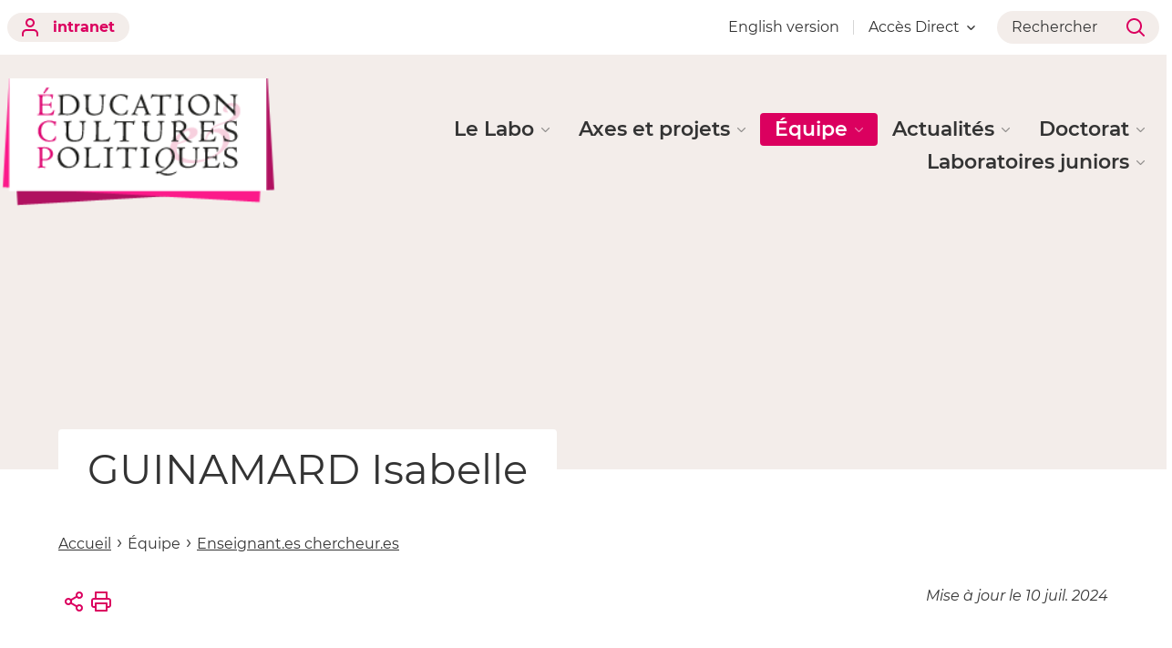

--- FILE ---
content_type: text/html;charset=UTF-8
request_url: https://ecp.univ-lyon2.fr/enseignant-es-chercheur-es/guinamard-isabelle
body_size: 82912
content:




































<!DOCTYPE html>
<html class="no-js html" xmlns="http://www.w3.org/1999/xhtml" lang="fr">
<head>
    <meta name="viewport" content="width=device-width, initial-scale=1.0" />
    

















        
        <meta property="og:description" content="" />
        <meta property="og:title" content="GUINAMARD Isabelle - L’unité de recherche Éducation, Cultures, Politiques" />
        <meta property="og:site_name" content="L’unité de recherche Éducation, Cultures, Politiques" />
        <meta property="og:type" content="article" />
        <meta property="og:url" content="https://ecp.univ-lyon2.fr/enseignant-es-chercheur-es/guinamard-isabelle" />
        <meta property="og:image" content="https://ecp.univ-lyon2.fr/medias/photo/silhouette02_1618590669959-jpg" />
            <meta property="og:image:width" content="300" />
            <meta property="og:image:height" content="300" />
<meta http-equiv="content-type" content="text/html; charset=utf-8" />
<title>GUINAMARD Isabelle - L’unité de recherche Éducation, Cultures, Politiques</title>



    <link rel="canonical" href="https://ecp.univ-lyon2.fr/enseignant-es-chercheur-es/guinamard-isabelle" />

<link rel="icon" type="image/png" href="/uas/site_ecp/FAVICON/leslafavicon.png" />
<meta http-equiv="pragma" content="no-cache" />

<link rel="schema.DC" href="http://purl.org/dc/elements/1.1/" />
<meta name="DC.Title" content="GUINAMARD Isabelle - L’unité de recherche Éducation, Cultures, Politiques" />
<meta name="DC.Creator" content="Webmestre Université Lumière Lyon 2" />
<meta name="DC.Description" lang="fr-FR" content="" />
<meta name="DC.Publisher" content="Webmestre Université Lumière Lyon 2" />
<meta name="DC.Date.created" scheme="W3CDTF" content="20210416 18:30:39.0" />
<meta name="DC.Date.modified" scheme="W3CDTF" content="20240710 09:45:33.0" />
<meta name="DC.Language" scheme="RFC3066" content="fr-FR" />
<meta name="DC.Rights" content="Copyright &copy; L’unité de recherche Éducation, Cultures, Politiques" />

<meta name="description" content="" />
<meta name="author" lang="fr_FR" content="Webmestre Université Lumière Lyon 2" />
<meta name="Date-Creation-yyyymmdd" content="20210416 18:30:39.0" />
<meta name="Date-Revision-yyyymmdd" content="20240710 09:45:33.0" />
<meta name="copyright" content="Copyright &copy; L’unité de recherche Éducation, Cultures, Politiques" />
<meta name="reply-to" content="webmaster@univ-lyon2.fr" />
<meta name="category" content="Internet" />
<meta name="robots" content="index, follow" />
<meta name="distribution" content="global" />
<meta name="identifier-url" content="https://ecp.univ-lyon2.fr/" />
<meta name="resource-type" content="document" />
<meta name="expires" content="-1" />

    <meta name="google-site-verification" content="" />

<meta name="Generator" content="K-Sup (6.07.77)" />
<meta name="Formatter" content="K-Sup (6.07.77)" />

    <link rel="start" title="Accueil" href="https://ecp.univ-lyon2.fr/" />
    <link rel="alternate" type="application/rss+xml" title="Fil RSS des dix dernières actualités" href="https://ecp.univ-lyon2.fr/adminsite/webservices/export_rss.jsp?NOMBRE=10&amp;CODE_RUBRIQUE=2468890387702417&amp;LANGUE=0" />
    <link rel="stylesheet" type="text/css" media="print" href="https://ecp.univ-lyon2.fr/wro/styles-print/2aef917aa98e0431ddd1fe3593be4f85dbe0ec05.css"/>
    <link rel="stylesheet" type="text/css" media="screen" href="https://ecp.univ-lyon2.fr/wro/styles/ec5cf573c60e46692527256d64bd791f8b5bed93.css"/>
    <link rel="stylesheet" type="text/css" media="screen" href="https://ecp.univ-lyon2.fr/wro/jQueryCSS/9fd492f30acf3639ff98aaba5f3a683fe3057509.css"/>
    










<style type="text/css" media="screen">
:root {

    --eprivacy-font-family : 'Montserrat', sans-serif;

    --uas-couleur-2 : #000000;

    --uas-couleur-rgb-1 : 219,0,95;

    --uas-couleur-rgb-2 : 0,0,0;

    --eprivacy-couleur-principale-darker : #8e003d;

    --uas-couleur-1 : #db005f;

    --eprivacy-couleur-secondaire : #db005f;

    --eprivacy-couleur-principale : #f3edea;

}
</style>

    <script type="text/javascript">var html = document.getElementsByTagName('html')[0]; html.className = html.className.replace('no-js', 'js');</script>
    <script type="text/javascript" src="https://ecp.univ-lyon2.fr/wro/scripts/c432685cc598457d52d356180039c77da0935839.js"></script>
</head>
<body id="body" class="fiche article modele-composante" data-toggle="#menu .active, .header_toggle .active, .actions-fiche .active, .topbar .active" data-toggle-event="toggle-main-menu" data-toggle-bubble data-menu data-menu-intranet data-menu-intranet itemtype="http://schema.org/WebPage" itemscope>
    <meta itemprop="http://schema.org/lastReviewed" content="2024-07-10" />
<meta itemprop="http://schema.org/lastReviewed" content="2024-07-10" />
<p id="liens_evitement">
    <a class="sr-only sr-only-focusable" href="#contenu-encadres">Aller au contenu</a>
    <a class="sr-only sr-only-focusable" href="#menu">Navigation</a>
    <a class="sr-only sr-only-focusable" href="#acces_directs-first">Accès directs</a>
    <a class="sr-only sr-only-focusable" href="#connexion-button">Connexion</a>
</p>

















<div class="menu-intranet">
    <button type="button" class="menu-intranet__close" data-toggle="body[data-menu-intranet]" data-toggle-class="show-menu-intranet">
        <svg height="14" width="14" viewBox="0 0 14 14">
            <title>Fermer le menu</title>
            <use xlink:href="/jsp/images/ulyon2-icons.svg#x"></use>
        </svg>
    </button>
    <a href="https://www.univ-lyon2.fr/" class="menu-intranet__logo">
        <img src="/uas/site_ecp/LOGO_INTRANET/univlyon2_logo-couleur.png" alt="Retour à la page d&#039;accueil"/>
    </a>
    <div class="menu-intranet__contents">
        <div class="menu-intranet__profil profil-detaille">
            
            <div class="profil-detaille__identite">
                
            </div>
            
            
            <div class="profil-detaille__liens">
                
                    <a href="https://profil.univ-lyon2.fr/">Mon compte</a>
                
                <a href="/identification/logout">Me déconnecter</a>
            </div>
        </div>
        <ul class="menu-intranet__applications intranet-applications">
            
                <li class="intranet-applications__item">
                    <a href="https://www.univ-lyon2.fr/applis" class="intranet-applications__link application">
                        
                            <img src="/medias/photo/applis_1574332878105-png" alt="" class="application__icon" />
                        
                        <span class="application__name">
                            Applis
                        </span>
                    </a>
                </li>
            
                <li class="intranet-applications__item">
                    <a href="https://www.univ-lyon2.fr/messagerie" class="intranet-applications__link application">
                        
                            <img src="/medias/photo/courrier_1574330078390-png" alt="" class="application__icon" />
                        
                        <span class="application__name">
                            Messagerie
                        </span>
                    </a>
                </li>
            
        </ul>
        <div class="menu-intranet__navigation intranet-navigation">
            <div class="intranet-navigation__title">
                Intranet
            </div>
            <ul class="intranet-navigation__menu">
                
            </ul>
        </div>
    </div>
</div>

<div id="main-content">
    <header class="header" itemscope itemtype="http://schema.org/WPHeader">
        <meta itemprop="name" content=""/>
        <meta itemprop="description" content="" />
        <meta itemprop="keywords" content="" />
        <div class="header__top topbar">
            <div class="topbar__zone topbar__zone--intranet">
                <button class="topbar__menu-button menu-button" type="button" data-toggle="body[data-menu]" data-toggle-class="active show-menu">
                    <div class="menu-button__closed">
                        <svg width="24" height="24" aria-hidden="true" viewBox="0 0 14 8">
                            <use xlink:href="/jsp/images/ulyon2-icons.svg#chevron-down"></use>
                        </svg>
                        <span class="sr-only">Ouvrir le</span> Menu
                    </div>
                    <div class="menu-button__opened">
                        <svg width="24" height="24" aria-hidden="true" viewBox="0 0 14 14">
                            <use xlink:href="/jsp/images/ulyon2-icons.svg#x"></use>
                        </svg>
                        <span class="sr-only">Fermer le</span> Menu
                    </div>
                </button>
                









    
    
        <a class="topbar__intranet-section intranet-section" href="/identification/" aria-hidden="false">
            <svg width="32" height="32" aria-hidden="true" viewBox="0 0 18 20">
                <use xlink:href="/jsp/images/ulyon2-icons.svg#user"></use>
            </svg>
            intranet
        </a>
    


            </div>
            <div class="topbar__zone">
                










                



    <div class="topbar__menu topbar__menu--acces">
        
            
                <a href="https://ecp.univ-lyon2.fr/english-version" class="topbar__menu-button ">
                    English version
                </a>
            
            
        
    </div>


                





<div class="topbar__menu topbar__menu--acces-direct">
    <button class="topbar__menu-button" type="button" data-toggle="[data-toggle-target='acces-direct']" data-toggle-group="menu" data-toggle-class="active show-menu show-menu-intranet" data-toggle-event="toggle-main-menu">
        Accès Direct
        <svg width="32" height="32" aria-hidden="true" viewBox="0 0 14 8">
            <use xlink:href="/jsp/images/ulyon2-icons.svg#chevron-down"></use>
        </svg>
    </button>
    <div class="topbar__menu-contents" data-toggle-target="acces-direct">
        <ul class="menu">
            
                <li class="menu__item">
                    
                        
                        
                            <span class="menu__link">Site Université</span>
                        
                    

                    <ul>
                        
                            <li>
                                <a href="https://ecp.univ-lyon2.fr/universite-lyon-2" class="menu__link lien–externe lien_externe">Université Lumière Lyon 2</a>
                            </li>
                        
                            <li>
                                <a href="https://ecp.univ-lyon2.fr/ecole-doctorale-education-psychologie-information-et-communication-epic-ed-485" class="menu__link lien–externe lien_externe">École doctorale Éducation, psychologie, information et communication - EPIC (ED 485)</a>
                            </li>
                        
                            <li>
                                <a href="https://ecp.univ-lyon2.fr/bibliotheques-universitaires-bu-lyon-2" class="menu__link lien–externe lien_externe">Bibliothèques universitaires (BU Lyon 2)</a>
                            </li>
                        
                            <li>
                                <a href="https://ecp.univ-lyon2.fr/hal-lumiere-lyon-2-collections-en-sciences-de-leducation" class="menu__link lien–externe lien_externe">HAL Lumière Lyon 2 - Collections en sciences de l'éducation</a>
                            </li>
                        
                    </ul>
                </li>
            
        </ul>
    </div>
</div>

                <div class="topbar__search-button-wrapper">
                    <button class="topbar__search-button topbar__menu-button" type="button" data-toggle="[data-toggle-target='search-popin']" data-toggle-group="menu" data-toggle-event="toggle-page-scroll">
                        <span>
                            Rechercher
                        </span>
                        <svg width="32" height="32" aria-hidden="true" viewBox="0 0 20 20">
                            <use xlink:href="/jsp/images/ulyon2-icons.svg#search"></use>
                        </svg>
                    </button>
                </div>
            </div>
        </div>

        <div class="banner-nav">
            <div class="menu-overlay"></div>
            <a href="https://ecp.univ-lyon2.fr/" class="banner__home">
                <img src="/uas/site_ecp/LOGO/logo_ECP.png" alt="Retour à la page d&#039;accueil" class="banner__logo">
                <img src="/uas/site_ecp/LOGO/logo_ECP.png" alt="Retour à la page d&#039;accueil" class="banner__logo banner__logo--alt">
            </a>
            <div class="banner__navigation navigation" id="menu" role="navigation" aria-expanded="false" itemscope itemtype="http://schema.org/SiteNavigationElement">
                










    
    <div class="menu__overlay" data-toggle="body[data-menu]" data-toggle-class="show-menu show-menu-intranet active"></div>
    <nav role="navigation">
        









    
    
        <a class="navigation__intranet-section intranet-section" href="/identification/" aria-hidden="true">
            <svg width="32" height="32" aria-hidden="true" viewBox="0 0 18 20">
                <use xlink:href="/jsp/images/ulyon2-icons.svg#user"></use>
            </svg>
            intranet
        </a>
    


        <div class="menu__level menu__level--0 menu_principal menu_principal--riche">
            
            <ul class="menu__level__items" itemtype="http://schema.org/SiteNavigationElement">
                
                    
                    
                    
                    
                    
                    <li class="menu__level__item" data-toggle-id="1616656208931" itemtype="http://schema.org/ListItem">
                        
                        




<div class="item item--has-button">
    
        
            
            
                
                <button class="item__control" type="button" data-toggle="[data-toggle-id='1616656208931']" data-toggle-group="menu" data-toggle-event="toggle-main-menu"><!-- data-toggle-class="active show-menu show-menu-intranet"  -->
                    <span class="item__label" itemprop="name">
                            Le Labo
                    </span>
                    <svg width="24" height="24" aria-hidden="true" viewBox="0 0 14 8">
                        <title>Ouvrir le menu</title>
                        <use xlink:href="/jsp/images/ulyon2-icons.svg#chevron-down"></use>
                    </svg>
                </button>
            
        
        
    
</div>

                        
                            <div class="menu__level menu__level--1" data-toggle-target>
                                
                                
                                
                                <ul class="menu__level__items" itemtype="http://schema.org/SiteNavigationElement">
                                    
                                        
                                        
                                        
                                        
                                        
                                        <li class="menu__level__item menu__level__item--first-column" data-toggle-id="1616699545808" itemtype="http://schema.org/ListItem">
                                            
                                            




<div class="item item--has-link">
    
        
            
                
                <a class="item__control type_rubrique_0001" href="https://ecp.univ-lyon2.fr/presentation" aria-expanded="false" itemprop="url">
                    <span class="item__label" itemprop="name">
                        Présentation
                    </span>
                </a>
            
            
        
        
    
</div>

                                            
                                            






                                        </li>
                                    
                                        
                                        
                                        
                                        
                                        
                                        <li class="menu__level__item menu__level__item--last-column" data-toggle-id="1639133770444" itemtype="http://schema.org/ListItem">
                                            
                                            




<div class="item item--has-link">
    
        
            
                
                <a class="item__control type_rubrique_0001" href="https://ecp.univ-lyon2.fr/english-presentation" aria-expanded="false" itemprop="url">
                    <span class="item__label" itemprop="name">
                        English presentation
                    </span>
                </a>
            
            
        
        
    
</div>

                                            
                                            






                                        </li>
                                    
                                </ul>
                                
                                
                            </div>
                        
                    </li>
                
                    
                    
                    
                    
                    
                    <li class="menu__level__item" data-toggle-id="1616656240305" itemtype="http://schema.org/ListItem">
                        
                        




<div class="item item--has-button">
    
        
            
            
                
                <button class="item__control" type="button" data-toggle="[data-toggle-id='1616656240305']" data-toggle-group="menu" data-toggle-event="toggle-main-menu"><!-- data-toggle-class="active show-menu show-menu-intranet"  -->
                    <span class="item__label" itemprop="name">
                            Axes et projets
                    </span>
                    <svg width="24" height="24" aria-hidden="true" viewBox="0 0 14 8">
                        <title>Ouvrir le menu</title>
                        <use xlink:href="/jsp/images/ulyon2-icons.svg#chevron-down"></use>
                    </svg>
                </button>
            
        
        
    
</div>

                        
                            <div class="menu__level menu__level--1" data-toggle-target>
                                
                                
                                
                                <ul class="menu__level__items" itemtype="http://schema.org/SiteNavigationElement">
                                    
                                        
                                        
                                        
                                        
                                        
                                        <li class="menu__level__item menu__level__item--first-column" data-toggle-id="1616699602347" itemtype="http://schema.org/ListItem">
                                            
                                            




<div class="item item--has-link">
    
        
            
                
                <a class="item__control type_rubrique_0001" href="https://ecp.univ-lyon2.fr/axe-1-professionnalite-activite-et-parcours" aria-expanded="false" itemprop="url">
                    <span class="item__label" itemprop="name">
                        Axe 1 - Professionnalité : activité et parcours
                    </span>
                </a>
            
            
        
        
    
</div>

                                            
                                            






                                        </li>
                                    
                                        
                                        
                                        
                                        
                                        
                                        <li class="menu__level__item menu__level__item--first-column" data-toggle-id="1616699624164" itemtype="http://schema.org/ListItem">
                                            
                                            




<div class="item item--has-link">
    
        
            
                
                <a class="item__control type_rubrique_0001" href="https://ecp.univ-lyon2.fr/axe-2-monde-commun-diversite-et-inegalites-discours-politiques-et-pratiques" aria-expanded="false" itemprop="url">
                    <span class="item__label" itemprop="name">
                        Axe 2 - Justice, conflictualité et dynamiques du commun dans l’action publique éducative : discours, politiques et pratiques
                    </span>
                </a>
            
            
        
        
    
</div>

                                            
                                            






                                        </li>
                                    
                                        
                                        
                                        
                                        
                                        
                                        <li class="menu__level__item menu__level__item--first-column" data-toggle-id="1616699645375" itemtype="http://schema.org/ListItem">
                                            
                                            




<div class="item item--has-link">
    
        
            
                
                <a class="item__control type_rubrique_0001" href="https://ecp.univ-lyon2.fr/axe-3-politiques-de-lart-et-de-la-culture-en-education-et-en-formation" aria-expanded="false" itemprop="url">
                    <span class="item__label" itemprop="name">
                        Axe 3 - Politique des arts et des langages : subjectivités et pratiques culturelles
                    </span>
                </a>
            
            
        
        
    
</div>

                                            
                                            






                                        </li>
                                    
                                        
                                        
                                        
                                        
                                        
                                        <li class="menu__level__item menu__level__item--last-column" data-toggle-id="1616699669849" itemtype="http://schema.org/ListItem">
                                            
                                            




<div class="item item--has-link">
    
        
            
                
                <a class="item__control type_rubrique_0001" href="https://ecp.univ-lyon2.fr/axe-4-politiques-et-pratiques-de-lenseignement-superieur-transitions-temps-et-environnements" aria-expanded="false" itemprop="url">
                    <span class="item__label" itemprop="name">
                        Axe 4 - Politiques et pratiques de l'enseignement supérieur : transitions, temps et environnements
                    </span>
                </a>
            
            
        
        
    
</div>

                                            
                                            






                                        </li>
                                    
                                        
                                        
                                        
                                        
                                        
                                        <li class="menu__level__item menu__level__item--last-column" data-toggle-id="1617391089930" itemtype="http://schema.org/ListItem">
                                            
                                            




<div class="item item--has-link">
    
        
            
                
                <a class="item__control type_rubrique_0001" href="https://ecp.univ-lyon2.fr/themes-transversaux" aria-expanded="false" itemprop="url">
                    <span class="item__label" itemprop="name">
                        Thèmes transversaux
                    </span>
                </a>
            
            
        
        
    
</div>

                                            
                                            






                                        </li>
                                    
                                </ul>
                                
                                
                            </div>
                        
                    </li>
                
                    
                    
                    
                    
                    
                    <li class="menu__level__item menu__level__item--actif" data-toggle-id="1616656264507" itemtype="http://schema.org/ListItem">
                        
                        




<div class="item item--has-button">
    
        
            
            
                
                <button class="item__control" type="button" data-toggle="[data-toggle-id='1616656264507']" data-toggle-group="menu" data-toggle-event="toggle-main-menu"><!-- data-toggle-class="active show-menu show-menu-intranet"  -->
                    <span class="item__label" itemprop="name">
                            Équipe
                    </span>
                    <svg width="24" height="24" aria-hidden="true" viewBox="0 0 14 8">
                        <title>Ouvrir le menu</title>
                        <use xlink:href="/jsp/images/ulyon2-icons.svg#chevron-down"></use>
                    </svg>
                </button>
            
        
        
    
</div>

                        
                            <div class="menu__level menu__level--1" data-toggle-target>
                                
                                
                                
                                <ul class="menu__level__items" itemtype="http://schema.org/SiteNavigationElement">
                                    
                                        
                                        
                                        
                                        
                                        
                                        <li class="menu__level__item menu__level__item--first-column menu__level__item--actif" data-toggle-id="1616699728938" itemtype="http://schema.org/ListItem">
                                            
                                            




<div class="item item--has-link">
    
        
            
                
                <a class="item__control type_rubrique_0001" href="https://ecp.univ-lyon2.fr/enseignant-es-chercheur-es" aria-expanded="false" itemprop="url">
                    <span class="item__label" itemprop="name">
                        Enseignant.es chercheur.es
                    </span>
                </a>
            
            
        
        
    
</div>

                                            
                                            






                                        </li>
                                    
                                        
                                        
                                        
                                        
                                        
                                        <li class="menu__level__item menu__level__item--first-column" data-toggle-id="1616699761597" itemtype="http://schema.org/ListItem">
                                            
                                            




<div class="item item--has-link">
    
        
            
                
                <a class="item__control type_rubrique_0001" href="https://ecp.univ-lyon2.fr/doctorant-es-et-post-doctorant-es" aria-expanded="false" itemprop="url">
                    <span class="item__label" itemprop="name">
                        Doctorant.es et post-doctorant.es
                    </span>
                </a>
            
            
        
        
    
</div>

                                            
                                            






                                        </li>
                                    
                                        
                                        
                                        
                                        
                                        
                                        <li class="menu__level__item menu__level__item--first-column" data-toggle-id="1616699777602" itemtype="http://schema.org/ListItem">
                                            
                                            




<div class="item item--has-link">
    
        
            
                
                <a class="item__control type_rubrique_0001" href="https://ecp.univ-lyon2.fr/chercheur-es-associe-es" aria-expanded="false" itemprop="url">
                    <span class="item__label" itemprop="name">
                        Chercheur.es associé.es
                    </span>
                </a>
            
            
        
        
    
</div>

                                            
                                            






                                        </li>
                                    
                                        
                                        
                                        
                                        
                                        
                                        <li class="menu__level__item menu__level__item--last-column" data-toggle-id="1616699794637" itemtype="http://schema.org/ListItem">
                                            
                                            




<div class="item item--has-link">
    
        
            
                
                <a class="item__control type_rubrique_0001" href="https://ecp.univ-lyon2.fr/professionel-les-associe-es" aria-expanded="false" itemprop="url">
                    <span class="item__label" itemprop="name">
                        Professionel.les associé.es
                    </span>
                </a>
            
            
        
        
    
</div>

                                            
                                            






                                        </li>
                                    
                                        
                                        
                                        
                                        
                                        
                                        <li class="menu__level__item menu__level__item--last-column" data-toggle-id="1616699812420" itemtype="http://schema.org/ListItem">
                                            
                                            




<div class="item item--has-link">
    
        
            
                
                <a class="item__control type_rubrique_0001" href="https://ecp.univ-lyon2.fr/ater" aria-expanded="false" itemprop="url">
                    <span class="item__label" itemprop="name">
                        ATER
                    </span>
                </a>
            
            
        
        
    
</div>

                                            
                                            






                                        </li>
                                    
                                </ul>
                                
                                
                            </div>
                        
                    </li>
                
                    
                    
                    
                    
                    
                    <li class="menu__level__item" data-toggle-id="1616656281343" itemtype="http://schema.org/ListItem">
                        
                        




<div class="item item--has-button">
    
        
            
            
                
                <button class="item__control" type="button" data-toggle="[data-toggle-id='1616656281343']" data-toggle-group="menu" data-toggle-event="toggle-main-menu"><!-- data-toggle-class="active show-menu show-menu-intranet"  -->
                    <span class="item__label" itemprop="name">
                            Actualités
                    </span>
                    <svg width="24" height="24" aria-hidden="true" viewBox="0 0 14 8">
                        <title>Ouvrir le menu</title>
                        <use xlink:href="/jsp/images/ulyon2-icons.svg#chevron-down"></use>
                    </svg>
                </button>
            
        
        
    
</div>

                        
                            <div class="menu__level menu__level--1" data-toggle-target>
                                
                                
                                
                                <ul class="menu__level__items" itemtype="http://schema.org/SiteNavigationElement">
                                    
                                        
                                        
                                        
                                        
                                        
                                        <li class="menu__level__item menu__level__item--first-column" data-toggle-id="1616699843187" itemtype="http://schema.org/ListItem">
                                            
                                            




<div class="item item--has-link">
    
        
            
                
                <a class="item__control type_rubrique_0001" href="https://ecp.univ-lyon2.fr/manifestations" aria-expanded="false" itemprop="url">
                    <span class="item__label" itemprop="name">
                        Manifestations
                    </span>
                </a>
            
            
        
        
    
</div>

                                            
                                            






                                        </li>
                                    
                                        
                                        
                                        
                                        
                                        
                                        <li class="menu__level__item menu__level__item--first-column" data-toggle-id="1760029111050" itemtype="http://schema.org/ListItem">
                                            
                                            




<div class="item item--has-link">
    
        
            
                
                <a class="item__control type_rubrique_0001" href="https://ecp.univ-lyon2.fr/archives-des-manifestations" aria-expanded="false" itemprop="url">
                    <span class="item__label" itemprop="name">
                        Archives des manifestations
                    </span>
                </a>
            
            
        
        
    
</div>

                                            
                                            






                                        </li>
                                    
                                        
                                        
                                        
                                        
                                        
                                        <li class="menu__level__item menu__level__item--first-column" data-toggle-id="1653457304936" itemtype="http://schema.org/ListItem">
                                            
                                            




<div class="item item--has-link">
    
        
            
                
                <a class="item__control type_rubrique_0001" href="https://ecp.univ-lyon2.fr/appels-a-communication" aria-expanded="false" itemprop="url">
                    <span class="item__label" itemprop="name">
                        Appels à communication
                    </span>
                </a>
            
            
        
        
    
</div>

                                            
                                            






                                        </li>
                                    
                                        
                                        
                                        
                                        
                                        
                                        <li class="menu__level__item menu__level__item--first-column" data-toggle-id="1616699858625" itemtype="http://schema.org/ListItem">
                                            
                                            




<div class="item item--has-link">
    
        
            
                
                <a class="item__control type_rubrique_0001" href="https://ecp.univ-lyon2.fr/parutions" aria-expanded="false" itemprop="url">
                    <span class="item__label" itemprop="name">
                        Parutions
                    </span>
                </a>
            
            
        
        
    
</div>

                                            
                                            






                                        </li>
                                    
                                        
                                        
                                        
                                        
                                        
                                        <li class="menu__level__item menu__level__item--first-column" data-toggle-id="1616699879219" itemtype="http://schema.org/ListItem">
                                            
                                            




<div class="item item--has-link">
    
        
            
                
                <a class="item__control type_rubrique_0001" href="https://ecp.univ-lyon2.fr/dans-les-medias" aria-expanded="false" itemprop="url">
                    <span class="item__label" itemprop="name">
                        Dans les médias
                    </span>
                </a>
            
            
        
        
    
</div>

                                            
                                            






                                        </li>
                                    
                                        
                                        
                                        
                                        
                                        
                                        <li class="menu__level__item menu__level__item--last-column" data-toggle-id="1616699894696" itemtype="http://schema.org/ListItem">
                                            
                                            




<div class="item item--has-link">
    
        
            
                
                <a class="item__control type_rubrique_0001" href="https://ecp.univ-lyon2.fr/sciences-et-societe" aria-expanded="false" itemprop="url">
                    <span class="item__label" itemprop="name">
                        Sciences et société
                    </span>
                </a>
            
            
        
        
    
</div>

                                            
                                            






                                        </li>
                                    
                                        
                                        
                                        
                                        
                                        
                                        <li class="menu__level__item menu__level__item--last-column" data-toggle-id="1617390569449" itemtype="http://schema.org/ListItem">
                                            
                                            




<div class="item item--has-link">
    
        
            
                
                <a class="item__control type_rubrique_0001" href="https://ecp.univ-lyon2.fr/soutenances-de-theses" aria-expanded="false" itemprop="url">
                    <span class="item__label" itemprop="name">
                        Soutenances de thèses
                    </span>
                </a>
            
            
        
        
    
</div>

                                            
                                            






                                        </li>
                                    
                                        
                                        
                                        
                                        
                                        
                                        <li class="menu__level__item menu__level__item--last-column" data-toggle-id="1617390665656" itemtype="http://schema.org/ListItem">
                                            
                                            




<div class="item item--has-link">
    
        
            
                
                <a class="item__control type_rubrique_0001" href="https://ecp.univ-lyon2.fr/soutenances-dhdr" aria-expanded="false" itemprop="url">
                    <span class="item__label" itemprop="name">
                        Soutenances d'HDR
                    </span>
                </a>
            
            
        
        
    
</div>

                                            
                                            






                                        </li>
                                    
                                        
                                        
                                        
                                        
                                        
                                        <li class="menu__level__item menu__level__item--last-column" data-toggle-id="1617467533805" itemtype="http://schema.org/ListItem">
                                            
                                            




<div class="item item--has-link">
    
        
            
                
                <a class="item__control type_rubrique_0001" href="https://ecp.univ-lyon2.fr/lettre-dinfo-du-labo" aria-expanded="false" itemprop="url">
                    <span class="item__label" itemprop="name">
                        Lettre d'info du labo
                    </span>
                </a>
            
            
        
        
    
</div>

                                            
                                            






                                        </li>
                                    
                                </ul>
                                
                                
                            </div>
                        
                    </li>
                
                    
                    
                    
                    
                    
                    <li class="menu__level__item" data-toggle-id="1616656296691" itemtype="http://schema.org/ListItem">
                        
                        




<div class="item item--has-button">
    
        
            
            
                
                <button class="item__control" type="button" data-toggle="[data-toggle-id='1616656296691']" data-toggle-group="menu" data-toggle-event="toggle-main-menu"><!-- data-toggle-class="active show-menu show-menu-intranet"  -->
                    <span class="item__label" itemprop="name">
                            Doctorat
                    </span>
                    <svg width="24" height="24" aria-hidden="true" viewBox="0 0 14 8">
                        <title>Ouvrir le menu</title>
                        <use xlink:href="/jsp/images/ulyon2-icons.svg#chevron-down"></use>
                    </svg>
                </button>
            
        
        
    
</div>

                        
                            <div class="menu__level menu__level--1" data-toggle-target>
                                
                                
                                
                                <ul class="menu__level__items" itemtype="http://schema.org/SiteNavigationElement">
                                    
                                        
                                        
                                        
                                        
                                        
                                        <li class="menu__level__item menu__level__item--first-column" data-toggle-id="1616699925051" itemtype="http://schema.org/ListItem">
                                            
                                            




<div class="item item--has-link">
    
        
            
                
                <a class="item__control type_rubrique_0004" href="https://ecp.univ-lyon2.fr/ecole-doctorale" aria-expanded="false" itemprop="url">
                    <span class="item__label" itemprop="name">
                        École doctorale
                    </span>
                </a>
            
            
        
        
    
</div>

                                            
                                            






                                        </li>
                                    
                                        
                                        
                                        
                                        
                                        
                                        <li class="menu__level__item menu__level__item--first-column" data-toggle-id="1616699942419" itemtype="http://schema.org/ListItem">
                                            
                                            




<div class="item item--has-link">
    
        
            
                
                <a class="item__control type_rubrique_0001" href="https://ecp.univ-lyon2.fr/doctorant-es" aria-expanded="false" itemprop="url">
                    <span class="item__label" itemprop="name">
                        Doctorant.es et post-doctorant.es
                    </span>
                </a>
            
            
        
        
    
</div>

                                            
                                            






                                        </li>
                                    
                                        
                                        
                                        
                                        
                                        
                                        <li class="menu__level__item menu__level__item--first-column" data-toggle-id="1617388966863" itemtype="http://schema.org/ListItem">
                                            
                                            




<div class="item item--has-link">
    
        
            
                
                <a class="item__control type_rubrique_0001" href="https://ecp.univ-lyon2.fr/faire-un-doctorat-en-sciences-de-leducation-et-de-la-formation-1" aria-expanded="false" itemprop="url">
                    <span class="item__label" itemprop="name">
                        Faire un doctorat en sciences de l'éducation et de la formation
                    </span>
                </a>
            
            
        
        
    
</div>

                                            
                                            






                                        </li>
                                    
                                        
                                        
                                        
                                        
                                        
                                        <li class="menu__level__item menu__level__item--last-column" data-toggle-id="1617546642631" itemtype="http://schema.org/ListItem">
                                            
                                            




<div class="item item--has-link">
    
        
            
                
                <a class="item__control type_rubrique_0004" href="https://ecp.univ-lyon2.fr/demande-de-financement-pour-participation-a-un-colloque" aria-expanded="false" itemprop="url">
                    <span class="item__label" itemprop="name">
                        Demande de financement pour participation à un colloque
                    </span>
                </a>
            
            
        
        
    
</div>

                                            
                                            






                                        </li>
                                    
                                        
                                        
                                        
                                        
                                        
                                        <li class="menu__level__item menu__level__item--last-column" data-toggle-id="1617389871820" itemtype="http://schema.org/ListItem">
                                            
                                            




<div class="item item--has-link">
    
        
            
                
                <a class="item__control type_rubrique_0001" href="https://ecp.univ-lyon2.fr/soutenances-de-these" aria-expanded="false" itemprop="url">
                    <span class="item__label" itemprop="name">
                        Soutenances de thèse
                    </span>
                </a>
            
            
        
        
    
</div>

                                            
                                            






                                        </li>
                                    
                                </ul>
                                
                                
                            </div>
                        
                    </li>
                
                    
                    
                    
                    
                    
                    <li class="menu__level__item" data-toggle-id="1616656313504" itemtype="http://schema.org/ListItem">
                        
                        




<div class="item item--has-button">
    
        
            
            
                
                <button class="item__control" type="button" data-toggle="[data-toggle-id='1616656313504']" data-toggle-group="menu" data-toggle-event="toggle-main-menu"><!-- data-toggle-class="active show-menu show-menu-intranet"  -->
                    <span class="item__label" itemprop="name">
                            Laboratoires juniors
                    </span>
                    <svg width="24" height="24" aria-hidden="true" viewBox="0 0 14 8">
                        <title>Ouvrir le menu</title>
                        <use xlink:href="/jsp/images/ulyon2-icons.svg#chevron-down"></use>
                    </svg>
                </button>
            
        
        
    
</div>

                        
                            <div class="menu__level menu__level--1" data-toggle-target>
                                
                                
                                
                                <ul class="menu__level__items" itemtype="http://schema.org/SiteNavigationElement">
                                    
                                        
                                        
                                        
                                        
                                        
                                        <li class="menu__level__item menu__level__item--first-column" data-toggle-id="1688709476018" itemtype="http://schema.org/ListItem">
                                            
                                            




<div class="item item--has-link">
    
        
            
                
                <a class="item__control type_rubrique_0001" href="https://ecp.univ-lyon2.fr/refop-2023-2025" aria-expanded="false" itemprop="url">
                    <span class="item__label" itemprop="name">
                        REFOP (2023 - 2025)
                    </span>
                </a>
            
            
        
        
    
</div>

                                            
                                            






                                        </li>
                                    
                                        
                                        
                                        
                                        
                                        
                                        <li class="menu__level__item menu__level__item--first-column" data-toggle-id="1616700004001" itemtype="http://schema.org/ListItem">
                                            
                                            




<div class="item item--has-link">
    
        
            
                
                <a class="item__control type_rubrique_0001" href="https://ecp.univ-lyon2.fr/laboratoire-junior-ucip-2019-2021" aria-expanded="false" itemprop="url">
                    <span class="item__label" itemprop="name">
                        UCIP (2019 - 2021)
                    </span>
                </a>
            
            
        
        
    
</div>

                                            
                                            






                                        </li>
                                    
                                        
                                        
                                        
                                        
                                        
                                        <li class="menu__level__item menu__level__item--last-column" data-toggle-id="1616699978534" itemtype="http://schema.org/ListItem">
                                            
                                            




<div class="item item--has-link">
    
        
            
                
                <a class="item__control type_rubrique_0001" href="https://ecp.univ-lyon2.fr/laboratoire-junior-pep-2016-2018" aria-expanded="false" itemprop="url">
                    <span class="item__label" itemprop="name">
                        PEP (2016 - 2018)
                    </span>
                </a>
            
            
        
        
    
</div>

                                            
                                            






                                        </li>
                                    
                                </ul>
                                
                                
                            </div>
                        
                    </li>
                
                    
                    
                    
                    
                    
                    <li class="menu__level__item menu__level__item--mobile" data-toggle-id="" itemtype="http://schema.org/ListItem">
                        
                        




<div class="item">
    
        
        
            
            <div class="item__control type_rubrique_LANGUE" aria-expanded="false">
                <span class="item__label" itemprop="name">
                    fr
                </span>
            </div>
        
    
</div>

                        
                    </li>
                
                    
                    
                    
                    
                    
                    <li class="menu__level__item menu__level__item--mobile" data-toggle-id="1645902287120" itemtype="http://schema.org/ListItem">
                        
                        




<div class="item item--has-link">
    
        
            
                
                <a class="item__control type_rubrique_ACCES" href="https://ecp.univ-lyon2.fr/english-version" aria-expanded="false" itemprop="url">
                    <span class="item__label" itemprop="name">
                        English version
                    </span>
                </a>
            
            
        
        
    
</div>

                        
                    </li>
                
                    
                    
                    
                    
                    
                    <li class="menu__level__item menu__level__item--mobile" data-toggle-id="2468890387712667" itemtype="http://schema.org/ListItem">
                        
                        




<div class="item item--has-button">
    
        
            
            
                
                <button class="item__control" type="button" data-toggle="[data-toggle-id='2468890387712667']" data-toggle-group="menu" data-toggle-event="toggle-main-menu"><!-- data-toggle-class="active show-menu show-menu-intranet"  -->
                    <span class="item__label" itemprop="name">
                            Accès Direct
                    </span>
                    <svg width="24" height="24" aria-hidden="true" viewBox="0 0 14 8">
                        <title>Ouvrir le menu</title>
                        <use xlink:href="/jsp/images/ulyon2-icons.svg#chevron-down"></use>
                    </svg>
                </button>
            
        
        
    
</div>

                        
                            <div class="menu__level menu__level--1" data-toggle-target>
                                
                                
                                
                                <ul class="menu__level__items" itemtype="http://schema.org/SiteNavigationElement">
                                    
                                        
                                        
                                        
                                        
                                        
                                        <li class="menu__level__item menu__level__item--first-column" data-toggle-id="2468890387670981" itemtype="http://schema.org/ListItem">
                                            
                                            




<div class="item item--has-button">
    
        
            
            
                
                <button class="item__control" type="button" data-toggle="[data-toggle-id='2468890387670981']" data-toggle-group="menu-2468890387712667" data-toggle-event="toggle-main-menu"><!-- data-toggle-class="active show-menu show-menu-intranet"  -->
                    <span class="item__label" itemprop="name">
                            Site Université
                    </span>
                    <svg width="24" height="24" aria-hidden="true" viewBox="0 0 14 8">
                        <title>Ouvrir le menu</title>
                        <use xlink:href="/jsp/images/ulyon2-icons.svg#chevron-down"></use>
                    </svg>
                </button>
            
        
        
    
</div>

                                            
                                            





    <div class="menu__level menu__level--2" data-toggle-target>
            
        <ul class="menu__level__items" itemtype="http://schema.org/SiteNavigationElement">
            
                
                
                
                <li class="menu__level__item" data-toggle-id="2468890387706493" itemtype="http://schema.org/ListItem">
                        
                    




<div class="item item--has-link">
    
        
            
                
                <a class="item__control type_rubrique_0004" href="https://ecp.univ-lyon2.fr/universite-lyon-2" aria-expanded="false" itemprop="url">
                    <span class="item__label" itemprop="name">
                        Université Lumière Lyon 2
                    </span>
                </a>
            
            
        
        
    
</div>

                        
                    






                </li>
            
                
                
                
                <li class="menu__level__item" data-toggle-id="1617188910190" itemtype="http://schema.org/ListItem">
                        
                    




<div class="item item--has-link">
    
        
            
                
                <a class="item__control type_rubrique_0004" href="https://ecp.univ-lyon2.fr/ecole-doctorale-education-psychologie-information-et-communication-epic-ed-485" aria-expanded="false" itemprop="url">
                    <span class="item__label" itemprop="name">
                        École doctorale Éducation, psychologie, information et communication - EPIC (ED 485)
                    </span>
                </a>
            
            
        
        
    
</div>

                        
                    






                </li>
            
                
                
                
                <li class="menu__level__item" data-toggle-id="1617189010714" itemtype="http://schema.org/ListItem">
                        
                    




<div class="item item--has-link">
    
        
            
                
                <a class="item__control type_rubrique_0004" href="https://ecp.univ-lyon2.fr/bibliotheques-universitaires-bu-lyon-2" aria-expanded="false" itemprop="url">
                    <span class="item__label" itemprop="name">
                        Bibliothèques universitaires (BU Lyon 2)
                    </span>
                </a>
            
            
        
        
    
</div>

                        
                    






                </li>
            
                
                
                
                <li class="menu__level__item" data-toggle-id="1617189155309" itemtype="http://schema.org/ListItem">
                        
                    




<div class="item item--has-link">
    
        
            
                
                <a class="item__control type_rubrique_0004" href="https://ecp.univ-lyon2.fr/hal-lumiere-lyon-2-collections-en-sciences-de-leducation" aria-expanded="false" itemprop="url">
                    <span class="item__label" itemprop="name">
                        HAL Lumière Lyon 2 - Collections en sciences de l'éducation
                    </span>
                </a>
            
            
        
        
    
</div>

                        
                    






                </li>
            
        </ul>
            
    </div>


                                        </li>
                                    
                                </ul>
                                
                                
                            </div>
                        
                    </li>
                
            </ul>
            
        </div>
    </nav>


            </div><!-- #menu -->
        </div>

        
        
        <div class="header__banner banner" >
            <div class="">
                <div class="banner__hero hero">
                    
                </div>
            </div>
            <div id="zone-titre">
                    <h1><span>GUINAMARD Isabelle
                    
                    </span></h1>
            </div>
            
            
        </div>
    </header>
    <main id="page" >
        <div id="page_deco">
            <div id="contenu-encadres">
                <div id="contenu" class="contenu" role="main">
                    






    <div class="breadcrumbs">
        <p class="breadcrumbs__title">Vous êtes ici&nbsp;:</p>
        <ul id="fil_ariane" class="breadcrumbs__list" itemscope itemtype="http://schema.org/BreadcrumbList">
                <li class="breadcrumbs__list-item" itemprop="itemListElement" itemscope itemtype="http://schema.org/ListItem">
                        <a itemprop="item" href="https://ecp.univ-lyon2.fr/" class="breadcrumbs__item"><span itemprop="name">Accueil</span></a>
                    <meta itemprop="position" content="0" />
                </li>
                <li class="breadcrumbs__list-item" itemprop="itemListElement" itemscope itemtype="http://schema.org/ListItem">
                        <span itemprop="item" class="breadcrumbs__item"><span itemprop="name">Équipe</span></span>
                    <meta itemprop="position" content="1" />
                </li>
                <li class="breadcrumbs__list-item" itemprop="itemListElement" itemscope itemtype="http://schema.org/ListItem">
                        <a itemprop="item" href="https://ecp.univ-lyon2.fr/enseignant-es-chercheur-es" class="breadcrumbs__item"><span itemprop="name">Enseignant.es chercheur.es</span></a>
                    <meta itemprop="position" content="2" />
                </li>
        </ul>
    </div>

                        <div class="maj-fiche">
                            Mise à jour le 10 juil. 2024
                        </div>
                    
















<ul class="actions-fiche">
        <li class="actions-fiche__item  actions-fiche__item--share">
            <button type="button" data-toggle="[data-toggle-id='actions-fiche-rs']" data-toggle-group="menu">
                <svg width="22" height="22" viewBox="0 0 20 22">
                    <title>Partager</title>
                    <use xlink:href="/jsp/images/ulyon2-icons.svg#share-2"></use>
                </svg>
            </button>
            <div data-toggle-id="actions-fiche-rs" class="partage-reseauxsociaux">
                <span>Partager cette page</span>
                <ul><!--
                        --><li class="partage-reseauxsociaux__item partage-reseauxsociaux__item--facebook">
                            <a class="js-share-action" href="https://www.facebook.com/sharer/sharer.php?s=100&u=https://ecp.univ-lyon2.fr/enseignant-es-chercheur-es/guinamard-isabelle">
                                <svg width="22" height="22" viewBox="0 0 602 1024">
                                    <title>Facebook</title>
                                    <use xlink:href="/jsp/images/social-icons.svg#facebook"></use>
                                </svg>
                            </a>
                        </li><!--
                        --><li class="partage-reseauxsociaux__item partage-reseauxsociaux__item--twitter">
                            <a class="js-share-action" href="https://twitter.com/intent/tweet?url=https%3A%2F%2Fecp.univ-lyon2.fr%2Fenseignant-es-chercheur-es%2Fguinamard-isabelle&text=GUINAMARD+Isabelle">
                                <svg width="22" height="22" viewBox="0 0 512 512">
                                    <title>Twitter</title>
                                    <use xlink:href="/jsp/images/social-icons.svg#twitter"></use>
                                </svg>
                            </a>
                        </li><!--
                        --><li class="partage-reseauxsociaux__item partage-reseauxsociaux__item--linkedin">
                            <a class="js-share-action" href="https://www.linkedin.com/shareArticle?mini=true&url=https://ecp.univ-lyon2.fr/enseignant-es-chercheur-es/guinamard-isabelle">
                                <svg width="22" height="22" viewBox="0 0 439 512">
                                    <title>Linkedin</title>
                                    <use xlink:href="/jsp/images/social-icons.svg#linkedin"></use>
                                </svg>
                            </a>
                        </li><!--
                        --><li class="partage-reseauxsociaux__item partage-reseauxsociaux__item--viadeo">
                            <a class="js-share-action" href="https://www.viadeo.com/shareit/share/?url=https://ecp.univ-lyon2.fr/enseignant-es-chercheur-es/guinamard-isabelle">
                                <svg width="22" height="22" viewBox="0 0 512 512">
                                    <title>Viadeo</title>
                                    <use xlink:href="/jsp/images/social-icons.svg#viadeo"></use>
                                </svg>
                            </a>
                        </li><!--
                --></ul>
            </div>
        </li>
    <li class="actions-fiche__item actions-fiche__item--print">
        <button type="button" onclick="window.print(); return false;">
            <svg width="22" height="22" viewBox="0 0 22 22">
                <title>Imprimer</title>
                <use xlink:href="/jsp/images/ulyon2-icons.svg#printer"></use>
            </svg>
        </button>
    </li>

    
</ul><!-- .actions-fiche -->

                    <div class="contenu__interieur">
















<div class="date-publication-maj">
            <span class="date-publication">Publié le 16 avril 2021</span> <span>&ndash;</span> <span class="date-maj">Mis à jour le 10 juillet 2024</span></div><p id="resume"><br>
Maîtresse de conférences
<br></p><div id="description" class="toolbox">
            <div class="photo">
                <img src="https://ecp.univ-lyon2.fr/medias/photo/silhouette02_1618590669959-jpg" alt="" />
        
            </div> <!-- .photo -->
        <span >
            <dl aria-label="Onglets" class="ckeditor-tabs">
	<dt>Notice biographique</dt>
	<dd>
	<dl aria-label="Accordéons" class="ckeditor-accordion">
		<dt>Diffusions scientifiques</dt>
		<dd>
		<ul>
			<li>Guinamard, I &amp; Zhang C. Premières pistes sur l’utilisation de CLAPI pour l’enseignement du français à des étudiants chinois, Workshp dans le cadre du WP4 « Interdisciplinary education and training » du Labex Aslan Advanced studies on Language complexity, 11-12 octobre 2012.<br>
			&nbsp;</li>
			<li>Guinamard, I. &amp; Colin, S. (2013). Lutter contre l’échec universitaire : la mise en place d’un tutorat entre pairs à l’ISPEF. Séminaire doctoral international interdisciplinaire / Séminaire ALFA3/ RIAIPE3 : Interculturalité, Didactiques et Interactions, Lyon, 7-8 mars 2013.</li>
		</ul>
		</dd>
		<dt>Projets de recherche financés</dt>
		<dd>
		<ul>
			<li>Juillet 2013 : Le projet « Espérance de vie scolaire et handicap » - Appel à projet interne de Lyon 2 – déposé par les membres de l’équipe « Situations de handicap, Education et Sociétés » (Poizat, D., Guinamard, I. &amp; Colin, S., Laboratoire ECP- Lyon 2) en collaboration avec le registre des malformations de Lyon (Amar, E.) et l’équipe "Apprentissage, Développement, Troubles du Langage" (Koenig, O., Magnan, A. &amp; Ecalle, J., Laboratoire E.M.C- EA 3082 - Lyon 2).<br>
			&nbsp;</li>
			<li>Juillet 2013 : Le projet « Un tutorat entre pairs pour mieux réussir » &nbsp;- Appel à projets ReQ13-14 de Lyon 2 – déposé par les membres de l’équipe « Situations de handicap, Education et Sociétés » (Guinamard, I. &amp; Colin, S., Laboratoire ECP- Lyon 2). .<br>
			&nbsp;</li>
			<li>Juillet 2012 : Le projet « Un tutorat entre pairs pour mieux réussir » &nbsp;- Appel à projets ReQ12-13 de Lyon 2 – déposé par les membres de l’équipe « Situations de handicap, Education et Sociétés » (Guinamard, I. &amp; Colin, S., Laboratoire ECP- Lyon 2).</li>
		</ul>
		</dd>
	</dl>
	</dd>
	<dt>Publications</dt>
	<dd>
	<p>Pour accéder à l'ensemble des publications, merci de consulter :<br>
	<a href="https://hal.univ-lyon2.fr/search/index/q/*/authIdHal_s/isabelle-guinamard" class="lien_externe">HAL</a><br>
	<a href="https://orcid.org/0000-0003-1990-546X" class="lien_externe">ORCID</a></p>
	</dd>
	<dt>Activités scientifiques</dt>
	<dd>
	<p><i>Prochainement en ligne</i></p>
	</dd>
	<dt>CV</dt>
	<dd>
	<dl aria-label="Accordéons" class="ckeditor-accordion">
		<dt>Principales activités d’enseignement et responsabilités</dt>
		<dd>
		<ul>
			<li>Maîtresse de Conférences en &nbsp;Linguistique française (ISPEF - Université Lumière Lyon 2)<br>
			&nbsp;</li>
			<li>Chargée de mission Asie pour l’université Lumière Lyon 2<br>
			&nbsp;</li>
			<li>Responsable des relations internationales pour l’ISPEF<br>
			&nbsp;</li>
			<li>Co-Responsable du Master MEEF/MESFC<br>
			&nbsp;</li>
			<li>Coordinatrice pédagogique du L2 Licence Sciences de l’éducation – parcours Cultures et Langages.<br>
			&nbsp;</li>
			<li>Responsable de doubles diplômes (DPI) en Sciences de l’Education, avec les universités de Beijing de Dalian (Chine) avec l’université de Cumbria (Angleterre), de Glasgow (Ecosse). Responsable de plusieurs partenariats internationaux (Tchéquie, Angleterre, Chine, Taiwan, Inde…)</li>
		</ul>
		</dd>
		<dt>Responsabilités antérieures</dt>
		<dd>
		<ul>
			<li>Vice-présidente chargée des Relations Internationales – Université Lumière Lyon 2 (2001-2006)<br>
			&nbsp;</li>
			<li>Directrice du Centre de langues de Lyon 2 (2000-2001)</li>
		</ul>
		</dd>
		<dt>Enseignements</dt>
		<dd>
		<ul>
			<li>Cours de langue et de linguistique françaises en licence et M1 (L’orthographe et son acquisition, &nbsp;Histoire de la langue française, Lexique et enquêtes lexicales, Langue française en M1 MEEF))<br>
			&nbsp;</li>
			<li>Cours d’initiation à la recherche en L3 (TE interculturel)<br>
			&nbsp;</li>
			<li>Co-responsable du séminaire Education inclusive et handicap (M2 MESFC)<br>
			&nbsp;</li>
			<li>Co-direction de mémoires de M2 recherche<br>
			&nbsp;</li>
			<li>Suivi de stages pour étudiants non admissibles (M2 MESFC)</li>
		</ul>
		</dd>
	</dl>
	</dd>
</dl>
        </span>
        <br class="separateur" />
        </div> <!-- #corps -->






































                                
                                
                                
                                <div class="plugin-zone">





























                                </div>
                                <div id="redacteur-date-impression">
                                </div>
                            </div> 
                        </div> 
                    </div>
                </div>
            </main> 
            
                <div class="rebonds">
                    <div class="rebonds-wrapper">
                        















                    </div>
                </div>
            
            









<div id="encadres" role="complementary">








        <div class="encadre encadre_fiche encadre--0">
            <div class="encadre__contenu toolbox">
                <div class="paragraph-container encadre--1" index="1" title="Style 1">
<h2 class="encadre__titre encadre__titre--1">Contact</h2>

<div class="encadre__contenu encadre__contenu--1">
<p><a class="mailto" href="mailto:isabelle%2Eguinamard%40univ-lyon2%2Efr">isabelle.guinamard@univ-lyon2.fr</a></p>
</div>
</div>

<p></p>
            </div><!-- .encadre_contenu -->
        </div><!-- .encadre encadre_fiche .encadre--0 -->
        <div class="encadre encadre_fiche encadre--1">
                <h2 class="encadre__titre"> &#192; consulter</h2>
            <div class="encadre__contenu toolbox">
                <p></p>

<p><a class="lien_externe" href="https://hal.univ-lyon2.fr/search/index/q/*/authIdHal_s/isabelle-guinamard">HAL</a><br>
<a class="lien_externe" href="https://orcid.org/0000-0003-1990-546X">ORCID</a></p>
            </div><!-- .encadre_contenu -->
        </div><!-- .encadre encadre_fiche .encadre--1 -->


        










        










        









</div><!-- #encadres -->

            <footer class="footer" id="pied_deco" itemscope itemtype="http://schema.org/WPFooter">
                <div class="footer__navigation">
                    
                        <a href="/" title="Retour à la page d&#039;accueil">
                            <img class="footer__logo" src="/uas/site_ecp/LOGO_PIED_DE_PAGE/logo_ECP-couleurs-piedepageweb-marque-etat.png" alt="logo-L’unité de recherche Éducation, Cultures, Politiques" title="" />
                        </a>
                    
                    
                    

                    





    <ul class="footer__menu" itemscope itemtype="http://schema.org/ItemList">
            <li class="footer__menu-item" itemscope itemtype="http://schema.org/ListItem">
                    <a class="footer__menu-link " href="https://ecp.univ-lyon2.fr/contact" ><span itemprop="name">Contact</span></a>
                    <meta itemprop="url" content="https://ecp.univ-lyon2.fr/contact"/>
                <meta itemprop="position" content="0"/>
            </li>
            <li class="footer__menu-item" itemscope itemtype="http://schema.org/ListItem">
                    <a class="footer__menu-link lien–externe lien_externe" href="https://ecp.univ-lyon2.fr/mention-legale" ><span itemprop="name">Mentions Légales</span></a>
                    <meta itemprop="url" content="https://ecp.univ-lyon2.fr/mention-legale"/>
                <meta itemprop="position" content="1"/>
            </li>
            <li class="footer__menu-item" itemscope itemtype="http://schema.org/ListItem">
                    <a class="footer__menu-link " href="https://ecp.univ-lyon2.fr/lettre-dinfo-du-labo-1" ><span itemprop="name">Lettre d'info du labo</span></a>
                    <meta itemprop="url" content="https://ecp.univ-lyon2.fr/lettre-dinfo-du-labo-1"/>
                <meta itemprop="position" content="2"/>
            </li>
            <li class="footer__menu-item" itemscope itemtype="http://schema.org/ListItem">
                    <a class="footer__menu-link " href="https://ecp.univ-lyon2.fr/plan-du-site" ><span itemprop="name">Plan du site</span></a>
                    <meta itemprop="url" content="https://ecp.univ-lyon2.fr/plan-du-site"/>
                <meta itemprop="position" content="3"/>
            </li></ul><!-- #menu_pied_page -->

                </div>

                
                
                    <div class="footer__adresse">
                        Université Lumière Lyon 2<br />86 rue Pasteur<br />69365 LYON Cedex 07
                    </div>
                
                









<div class="footer__partenaires__container">
    
        <a class="footer__logo__intranet" href="/" title="Retour à la page d&#039;accueil">
            <img class="footer__logo" src="/uas/site_ecp/LOGO_PIED_DE_PAGE/logo_ECP-couleurs-piedepageweb-marque-etat.png" alt="logo-L’unité de recherche Éducation, Cultures, Politiques" title="" />
        </a>
    
    
</div>
            </footer>
        </div>
        




<div class="popin search-popin" data-toggle-target="search-popin" data-toggle-focus-on="#MOTS_CLEFS">
    <div class="popin__overlay"></div>
    <div class="popin__contents popin__contents--transparent search-popin__contents">
        <button type="button" class="search-popin__close" data-toggle="[data-toggle-target='search-popin']" data-toggle-event="toggle-page-scroll">
            <svg width="32" height="32" aria-hidden="true" viewBox="0 0 14 14">
                <use xlink:href="/jsp/images/ulyon2-icons.svg#x"></use>
            </svg>
        </button>
        <div class="recherche-simple" itemscope itemtype="http://schema.org/WebSite">
            <meta itemprop="url" content="https://ecp.univ-lyon2.fr/"/>
            










<div id="recherche-simple" class="recherche-simple" itemscope itemtype="http://schema.org/WebSite">
    <meta itemprop="url" content=""/>
    <form action="/search" method="get" itemprop="potentialAction" itemscope itemtype="http://schema.org/SearchAction">
        <meta itemprop="target" content="/search?beanKey=150bfcee-1f87-11e7-a0e0-b753bedcad22&l=0&q={q}"/>
        <input type="hidden" name="beanKey" value="150bfcee-1f87-11e7-a0e0-b753bedcad22" />
        
            <input type="hidden" name="site" value="2468890387702417" />
        
        <input type="hidden" name="l" value="0"/>
        <input type="hidden" name="RH" value="1616699728938"/>
        <div class="recherche-simple__field label-input-field js-label-input-field">
            <label for="MOTS_CLEFS" class="recherche-simple__label label-input-field__label">
                Rechercher
            </label>
            <input class="recherche-simple__input label-input-field__input js-input" itemprop="query-input" name="q" role="search" type="text" id="MOTS_CLEFS" value="" title="Recherche par mots-clés" />
            <button class="recherche-simple__button label-input-field__button js-button" type="submit" value="Rechercher">
                <svg width="32" height="32" viewBox="0 0 20 20">
                    <title>Rechercher</title>
                    <use xlink:href="/jsp/images/ulyon2-icons.svg#search"></use>
                </svg>
            </button>
        </div>
    </form>
</div><!-- #recherche-simple .plier-deplier -->

        </div>
    </div>
</div>

        <a class="url-fiche" href="https://ecp.univ-lyon2.fr/enseignant-es-chercheur-es/guinamard-isabelle">https://ecp.univ-lyon2.fr/enseignant-es-chercheur-es/guinamard-isabelle</a>
        
        




        
            
                
                    <script type="opt-in" data-type="application/javascript" data-name="analytics_cookies" data-src="https://ecp.univ-lyon2.fr/uas/site_ecp/SCRIPT_STATISTIQUES/matomo-ecp.js"></script>
                
                
            
        
        
        <script src="/eprivacy/orejime/configuration.js"></script>
        <script type="text/javascript" src="https://ecp.univ-lyon2.fr/wro/scriptsFo_fr_FR/c628bbc1221ee5e07be06e7c7e6ff734f872911f.js"></script>
    </body>
</html>

